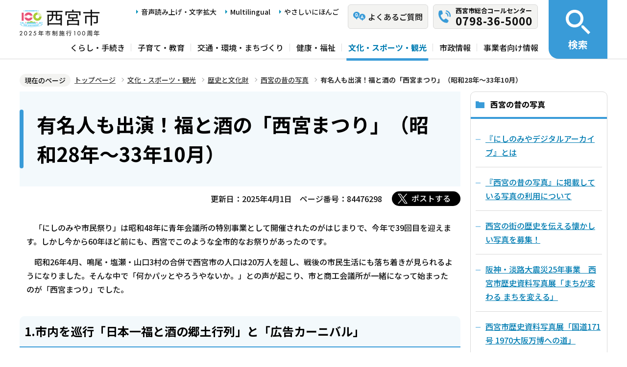

--- FILE ---
content_type: text/html; charset=UTF-8
request_url: https://www.nishi.or.jp/bunka/rekishitobunkazai/mukashiphoto/matsuri-s28-33.html
body_size: 9173
content:
<!DOCTYPE html>
<html lang="ja" prefix="og: http://ogp.me/ns# article: http://ogp.me/ns/article#">
<head>
<meta name="viewport" content="width=device-width, initial-scale=1">
<meta name="referrer" content="no-referrer-when-downgrade">
<meta charset="UTF-8">
<meta name="Author" content="Nishinomiya City">
<meta http-equiv="X-UA-Compatible" content="IE=edge">
<link rel="shortcut icon" href="/favicon.ico">
<link rel="apple-touch-icon" href="/images/apple-touch-icon.png">
<meta property="og:title" content="有名人も出演！福と酒の「西宮まつり」（昭和28年～33年10月）">
<meta property="og:type" content="article">
<meta property="og:url" content="https://www.nishi.or.jp/bunka/rekishitobunkazai/mukashiphoto/matsuri-s28-33.html">
<meta property="og:image" content="https://www.nishi.or.jp/images/ogp.png">
<meta property="og:description" content="">



<link rel="stylesheet" media="all" href="/css/2023_style.wysiwyg.css">
<link rel="stylesheet" media="all" href="/css/2023_style.tableconverter.css">
<link rel="stylesheet" media="all" href="/css/2023_style_parts.css">
<link rel="stylesheet" href="/css/2023_style_smph.css" media="screen and (max-width: 1023px)">
<link rel="stylesheet" href="/css/2023_style_pc.css" media="screen and (min-width: 1024px), print">
<link rel="stylesheet" href="/css/2023_style_print.css" media="print">
<link rel="stylesheet" href="/css/lightbox.css" media="screen">
<title>有名人も出演！福と酒の「西宮まつり」（昭和28年～33年10月）｜西宮市ホームページ</title>
<script src="/js/jquery.min.js"></script>
<script src="/js/id.js"></script>




<script src="/js/viewport.js"></script>
<script src="/js/jquery.cookie.min.js"></script>
<script src="/js/analyticscode.js"></script>
<script src="https://tsutaeru.cloud/assets/snippet/js/tsutaeru_mo.js"></script> 
<script>
// <![CDATA[
__tsutaeruMO.init({
access_token: '1bcfcffa-c445-45c4-bc46-d63213e05049',
exclusion_class: 'class_name',
toolbar: {
message: true,
fixed: false
}
});
// ]]>
</script>
<!-- Google Tag Manager -->
<script>
// <![CDATA[
(function(w,d,s,l,i){w[l]=w[l]||[];w[l].push({'gtm.start':new Date().getTime(),event:'gtm.js'});var f=d.getElementsByTagName(s)[0],j=d.createElement(s),dl=l!='dataLayer'?'&l='+l:'';j.async=true;j.src='https://www.googletagmanager.com/gtm.js?id='+i+dl;f.parentNode.insertBefore(j,f);})(window,document,'script','dataLayer','GTM-N3PHRW5');
// ]]>
</script>
<!-- End Google Tag Manager -->
</head>
<body id="base">
<!-- Google Tag Manager (noscript) -->
<noscript><iframe title="Google Tag Manager" src="https://www.googletagmanager.com/ns.html?id=GTM-N3PHRW5" height="0" width="0" style="display:none;visibility:hidden"></iframe></noscript>
<!-- End Google Tag Manager (noscript) -->

<div id="basebg" class="honcyo">
<noscript>
<p class="jsmessage">このホームページではJavaScriptを使用しています。<br>JavaScriptの使用を有効にしていない場合は、一部の機能が正確に動作しない恐れがあります。<br>お手数ですがJavaScriptの使用を有効にしてください。</p>
</noscript>
<div class="blockjump txtno-display"><a id="PTOP">このページの先頭です</a></div>
<p class="blockskip"><a href="#CONT" class="skip">メニューを飛ばして本文へ</a></p>
<div id="baseall" class="baseall">
<!-- ▼ヘッダーここから▼ -->
<header class="header" role="banner">
  <div class="header_wp">
    <div class="header_l">
      <div class="header_r">
        <div class="headlist_wp">
          <div id="header_logo">
            <div>
              <a href="/index.html">
                <img src="/images/header_logo.png" alt="西宮市　NISHINOMIYA CITY">
              </a>
            </div>
          </div><!-- div header_logo -->
          <ul class="headlist1 sp-none">
            <li><a href="https://www.zoomsight-sv2.jp/NISHI/controller/index.html#https://www.nishi.or.jp/">音声読み上げ・文字拡大</a></li>
            <li lang="en"><a href="/multilingual/index.html">Multilingual</a></li>
            <li><a class="easyjp-link" href="https://tsutaeru.cloud/easy.php?uri=https://www.nishi.or.jp/">やさしいにほんご</a></li>
          </ul>
          <ul class="headlist2 sp-none">
            <li class="qaLink"><a href="https://www.nishinomiya-city-callcenter.jp/" target="_blank" rel="noopener noreferrer"><span>よくあるご質問</span></a></li>
            <li class="callcenterLink"><a href="/shisei/koho/sougou-call/20230524121659570.html"><span>西宮市総合コールセンター</span><span class="callcenterTel">0798-36-5000</span></a></li>
          </ul>
        </div><!-- div headlist_wp -->
        <div class="gnavi_wp sp-none">
          <nav aria-label="メインメニュー">
            <ul class="gnavi">
              <li><a href="/kurashi/index.html">くらし・手続き</a></li>
              <li><a href="/kosodate/index.html">子育て・教育</a></li>
              <li><a href="/kotsu/index.html">交通・環境・まちづくり</a></li>
              <li><a href="/kenko/index.html">健康・福祉</a></li>
              <li><a href="/bunka/index.html">文化・スポーツ・観光</a></li>
              <li><a href="/shisei/index.html">市政情報</a></li>
              <li><a href="/jigyoshajoho/index.html">事業者向け情報</a></li>
            </ul>
          </nav>
        </div><!-- div gnavi_wp -->
      </div><!-- div header_r -->
      <div class="spHeadMenu_wp pc-none">
        <ul class="spHeadMenu">
          <li><a href="https://www.nishinomiya-city-callcenter.jp/" target="_blank" rel="noopener noreferrer">FAQ</a></li>
          <li><a href="/shisei/koho/sougou-call/20230524121659570.html">コールセンター</a></li>
          <li><a id="toggle02" href="javascript:void(0)">検索</a></li>
          <li><a id="toggle03" href="javascript:void(0)">メニュー</a></li>
        </ul>
      </div><!-- div spHeadMenu_wp -->
    </div><!-- div header_l -->
    <div class="header_kensaku_btn_wp sp-none">
      <a id="toggle01" href="javascript:void(0)"><span>検索</span></a>
    </div><!-- div header_kensaku_btn_wp -->
    <div class="header_kensaku_menu sp-none" id="header_kensaku_menu">
      <!-- 検索メニュー埋込 -->
    </div><!-- div header_kensaku_menu -->
    <div class="spHeader_kensaku_menu pc-none" id="spHeader_kensaku_menu">
      <!-- SP検索メニュー埋込 -->
    </div><!-- div spHeader_kensaku_menu -->
    <div class="spHeader_menu pc-none" id="spHeader_menu">
      <!-- SPメニュー埋込 -->
    </div><!-- div spHeader_menu -->
  </div><!-- div header_wp -->
</header>
<!-- ▲ヘッダーここまで▲ -->
<!--▽パンくずナビ▽-->
<nav aria-label="現在位置">
<div class="pankuzu">
<div class="block">
<div class="box">
<div class="box-inner">
<ol class="clearfix">
<li class="pk-img">現在のページ</li>
<li><a href="/index.html">トップページ</a></li>
<li><a href="../../index.html">文化・スポーツ・観光</a></li>
<li><a href="../index.html">歴史と文化財</a></li>
<li><a href="./index.html">西宮の昔の写真</a></li>
<li class="pk-thispage">有名人も出演！福と酒の「西宮まつり」（昭和28年～33年10月）</li>

</ol>
</div>
</div>
</div>
</div>
</nav>
<!--△パンくずナビ△-->
<!-- ▼メインコンテンツここから▼ -->
<div class="blockjump txtno-display"><a id="CONT">本文ここから</a></div>
<main class="normal_sec">
<div class="wrap clearfix">
<div id="main">



<div class="h1bg"><div><h1>有名人も出演！福と酒の「西宮まつり」（昭和28年～33年10月）</h1></div></div>


<div class="basic-info clearfix">
<div class="basic-box clearfix">
<p class="update">更新日：2025年4月1日</p>
<p class="pagenumber">ページ番号：84476298</p>
<!-- scs_jyogai_start -->
<div class="socialmedia clearfix">
<script src="/js/sns_btn.js"></script>
<div class="sp_box clearfix"><div id="twitter"></div></div>
</div>
<!-- scs_jyogai_end -->

</div>
</div>
<!-- app_pc_body_start -->
<div class="wysiwyg_wp"><p>　「にしのみや市民祭り」は昭和48年に青年会議所の特別事業として開催されたのがはじまりで、今年で39回目を迎えます。しかし今から60年ほど前にも、西宮でこのような全市的なお祭りがあったのです。</p><p>　昭和26年4月、鳴尾・塩瀬・山口3村の合併で西宮市の人口は20万人を超し、戦後の市民生活にも落ち着きが見られるようになりました。そんな中で「何かパッとやろうやないか。」との声が起こり、市と商工会議所が一緒になって始まったのが「西宮まつり」でした。</p><div class="h2bg"><div><h2>1.市内を巡行「日本一福と酒の郷土行列」と「広告カーニバル」</h2></div></div><p class="img-right"><img alt="日本一福と酒の郷土行列（昭和29年）" src="matsuri-s28-33.images/S29saketokyoudogyouretu.JPG" height="259" width="342" /></p> <p>　昭和28年11月に開催された第1回「西宮まつり」。初日にはまつりを祝って空から、酒・寿司・食用油・靴などのたから券がばらまかれました。<br>　「日本一福と酒の郷土行列」では市内の人々が”エビスさんと酒と郷土”にちなんだ人物になりきり、市内を1日かけて仮装行列しました。七福神をはじめ、赤穂浪士の赤垣源蔵や武田尾温泉の発見者と伝えられる武田尾直蔵などの仮装が登場して市民を楽しませました。第4回からは行列は装飾自動車に乗って行進しました。</p><hr class="ClearFloat"><br><p>　下の写真は酒にちなむ人々ということで、バッカス・赤垣源蔵・母里太兵衛・後藤又兵衛の仮装です。バッカスは西洋の酒の神、赤垣源蔵は赤穂浪士の一人で”徳利の別れ”は忠臣蔵でおなじみです。共に黒田長政の家臣として武功をたてた母里太兵衛と後藤又兵衛は、酒を好んだことで知られています。</p><p class="img-left"><img alt="酒にちなむ人々 バッカス・赤垣源蔵・母里太兵衛・後藤又兵衛" src="matsuri-s28-33.images/S29sakenitinamuhito.JPG" height="222" width="333" /></p> <p class="img-left"><img alt="酒にちなむ人々 赤垣源蔵(昭和29年)" src="matsuri-s28-33.images/S29akagakigenzo.JPG" height="301" width="210" /></p> <hr class="ClearFloat"><p class="img-right"><img alt="広告カーニバル(昭和29年)" src="matsuri-s28-33.images/05S29koukokucarnibal.JPG" height="227" width="347" /></p> <p> 郷土行列と同時に広告カーニバルも市内を巡行しました。まつりに協賛している市内外の会社がそれぞれ工夫を凝らした装飾自動車を走らせました。</p><hr class="ClearFloat"><div class="h2bg"><div><h2>2.「ミス西宮」コンテスト</h2></div></div><p>　第2回からは「ミス西宮」コンテストが始まりました。ミス西宮はヘリコプターに乗って登場し、前夜祭で戴冠式が行われました。ミス西宮は非常に人気があり、第3回には前夜祭会場に約5千人が詰め掛ける盛況ぶりとなりました。</p><p class="img-left"><img alt="ミス西宮がヘリで登場（昭和29年）" src="matsuri-s28-33.images/S29heridetoutyakumissnisinomiya.JPG" height="233" width="317" /></p> <p><img alt="ミス西宮を見る人々（昭和32年）" src="matsuri-s28-33.images/S32missnisinomiyawomiruhitobito.JPG" height="253" width="251" /></p><hr class="ClearFloat"><div class="h2bg"><div><h2>3.市政30周年記念「市民仮装行列コンクール」</h2></div></div><p>　第3回は市政30周年の記念として「市民仮装行列コンクール」も行われました。写真にある「竜宮とたこ踊り」、「インディアンと酋長」の他にも「関八州の仮装」など様々な仮装行列が参加し、市内をねり歩きました。</p><p class="img-left"><img alt="龍宮とたこ踊り" src="matsuri-s28-33.images/S30ryuuguutotakoodoritoinu.JPG" height="230" width="299" />　</p> <p><img alt="インディアンと酋長（昭和30年）" src="matsuri-s28-33.images/indiantosyutyo.JPG" height="234" width="321" /></p><div class="h2bg"><div><h2>4.前夜祭も豪華なゲストが登場</h2></div></div><p>　「西宮まつり」は前夜祭も非常に豪華なプログラムでした。「前夜祭」アトラクションには、ジャス歌手雪村いずみやビンボーダナオ(昭和31年)、関西歌舞伎林又一郎(昭和32年)などがゲスト出演しました。</p><p class="img-left"><img alt="マーキュリー専属歌手　藤島桓夫と野村雪子（昭和29年）" src="matsuri-s28-33.images/06S29markyury.JPG" height="237" width="169" /></p> <p>　第2回の前夜祭では今津にあったレコード会社、日本マーキュリー株式会社専属の藤島桓夫（たけお）や野村雪子などの人気歌手が市中を行進しました。行進の後に甲子園球場で行われた歌謡大会では藤田まことが司会を務めています。当時新人だった藤島桓夫はその後「月の法善寺横丁」が大ヒットし、NHK紅白歌合戦に7回連続出場するなど活躍しました。</p><hr class="ClearFloat"><p class="img-right"><img alt="ミス西宮と写真に納まる勝新太郎(昭和30年)" src="matsuri-s28-33.images/S30missnishinomiyatokatusinn.JPG" height="172" width="202" /></p> <p>第3回前夜祭には大映スター 勝新太郎が登場し、歌を披露しています。ミス西宮と記念写真に納まる勝新太郎は当時23歳ですが、「座頭市」のイメージが強い世代には意外な印象をもたれるかもしれません。</p><hr class="ClearFloat"><div class="h2bg"><div><h2>5.あの有名人も西宮市民だった！「市内有名人芸能大会」</h2></div></div><p>　第5回、第6回の目玉は西宮神社境内の特設会場で行われた「市内有名人芸能大会」。当時西宮市内に住んでいた森光子や藤田まこと、中田ダイマル・ラケット、かしまし娘など大変豪華な有名人が続々と出演しました。</p><p><img alt="かしまし娘(昭和33年）" src="matsuri-s28-33.images/S33kashimashimusume.JPG" height="198" width="200" />　<img alt="藤田まこと・森光子（昭和33年）" src="matsuri-s28-33.images/S33fujitamakotomorimituko.JPG" height="133" width="200" />　<img alt="中田ダイマル・ラケット(昭和32年)" src="matsuri-s28-33.images/S32dairake.JPG" height="198" width="199" /></p><hr class="ClearFloat"><p>　翌年の昭和34年は伊勢湾台風が発生しました。すでにまつりの準備は進んでいましたが、未使用の経費を被災地への救援基金とするため第7回「西宮まつり」の全面中止を決定しました。「西宮まつり」は6回という短い期間しか開催されませんでしたが、写真からは当時の人々の躍動感が伝わってきます。</p><p>（文中：敬称略）</p></div>
<div class="h2bg"><div><h2>リンク</h2></div></div>
<p class="innerLink newWindow"><a class="innerLink newWindow" href="/bunka/rekishitobunkazai/mukashiphoto/syashinriyou.html" target="_blank"  rel="noopener noreferrer">『西宮の昔の写真』に掲載している写真の利用について<img src="/images/spacer.gif" alt="新規ウィンドウで開きます。" width="1" height="1" class="img-guidance"></a></p>
<p class="externalLink newWindow"><a class="externalLink newWindow" href="https://adeac.jp/nishinomiya-city/" target="_blank"  rel="noopener noreferrer">にしのみやデジタルアーカイブ（外部サイト）<img src="/images/spacer.gif" alt="新規ウィンドウで開きます。" width="1" height="1" class="img-guidance"></a></p>


<!-- app_pc_body_end -->











<div id="contact">
  <div class="contact_left">
    <h2><span>お問い合わせ先</span></h2>
    
      <p class="contact_name">
        <a class="innerLink" href="/soshiki/00250008/0026000805/002799999841/index.html">総務課 公文書・歴史資料チーム</a>
      </p>
    
  </div>
  <div class="contact_right">
    <p class="address">西宮市六湛寺町10-3 市役所本庁舎3階</p>
    <div class="tel_wp">
      <p class="tel"><span class="title">電話番号：</span>0798-35-3740</p>
      <p class="fax"><span class="title">ファックス：</span>0798-37-0165</p>
    </div>
    
    
  </div>
</div>








<form action="/cgi-bin/vote/vote.cgi" method="post" id="formmail" name="formmail" class="feedback">
<h2>この情報はお役に立ちましたか？</h2>
<fieldset class="fedd1">
<legend>この情報はお役に立ちましたか？</legend>
<input type="radio" name="question1" value="分かりやすかった" id="q1-point2" checked="checked"><label for="q1-point2">分かりやすかった</label>
<input type="radio" name="question1" value="分かりにくかった" id="q1-point1"><label for="q1-point1">分かりにくかった</label>
</fieldset>
<fieldset class="fedd2">
<legend>このページは見つけやすかったですか？</legend>
<input type="radio" name="question2" value="見つけやすかった" id="q2-point2" checked="checked"><label for="q2-point2">見つけやすかった</label>
<input type="radio" name="question2" value="見つけにくかった" id="q2-point1"><label for="q2-point1">見つけにくかった</label>
</fieldset>
<div>
<input type="hidden" name="url" value="/bunka/rekishitobunkazai/mukashiphoto/matsuri-s28-33.html">
<input type="hidden" name="title" value="有名人も出演！福と酒の「西宮まつり」（昭和28年～33年10月）">
<input type="hidden" name="tanto" value="総務課（情報公開・公文書担当）">
</div>
<div class="submitbox"><input type="submit" name="submit" class="fedbt" value="送信"></div>
</form>






<div class="txtno-display">本文ここまで</div>
</div><!-- /div main -->
<div id="localnavi" class="sp-none">
<nav>
<!-- ▽ローカルナビ▽ -->

<div class="losubnavi">
<h2><span>西宮の昔の写真</span></h2>
<ul>
<li><a href="/bunka/rekishitobunkazai/nishinomiyanorekishi/digitaarchive.html"><span class="sblock">『にしのみやデジタルアーカイブ』とは</span></a></li>
<li><a href="/bunka/rekishitobunkazai/mukashiphoto/syashinriyou.html"><span class="sblock">『西宮の昔の写真』に掲載している写真の利用について</span></a></li>
<li><a href="/bunka/rekishitobunkazai/mukashiphoto/shashin-boshu.html"><span class="sblock">西宮の街の歴史を伝える懐かしい写真を募集！</span></a></li>
<li><a href="/bunka/rekishitobunkazai/mukashiphoto/shashinten_r01.html"><span class="sblock">阪神・淡路大震災25年事業　西宮市歴史資料写真展「まちが変わる まちを変える」</span></a></li>
<li><a href="/bunka/rekishitobunkazai/mukashiphoto/syashinten21.html"><span class="sblock">西宮市歴史資料写真展「国道171号 1970大阪万博への道」</span></a></li>
<li><a href="/bunka/rekishitobunkazai/mukashiphoto/JRnasioekikaigyou.html"><span class="sblock">【名塩】国鉄（JR）西宮名塩駅　開業（昭和61年11月1日）</span></a></li>
<li><a href="/bunka/rekishitobunkazai/mukashiphoto/funasaka.html"><span class="sblock">【船坂】寒天　白く輝く</span></a></li>
<li><a href="/bunka/rekishitobunkazai/mukashiphoto/kabutoyama.html"><span class="sblock">【甲山】仁川ピクニックセンター</span></a></li>
<li><a href="/bunka/rekishitobunkazai/mukashiphoto/koyoensatsuei.html"><span class="sblock">【甲陽園】華やぐ映画撮影所</span></a></li>
<li><a href="/bunka/rekishitobunkazai/mukashiphoto/koyoen.html"><span class="sblock">【甲陽園】甲陽園の開発 甲陽公園（大正7年5月）</span></a></li>
<li><a href="/bunka/rekishitobunkazai/mukashiphoto/kotoen.html"><span class="sblock">【甲東園】甲東梅林</span></a></li>
<li><a href="/bunka/rekishitobunkazai/mukashiphoto/josui-shunko.html"><span class="sblock">【満池谷】越水浄水場の竣工</span></a></li>
<li><a href="/bunka/rekishitobunkazai/mukashiphoto/hirota.html"><span class="sblock">【広田】「山がつゝじか　つゝじが山か（西宮音頭より）」</span></a></li>
<li><a href="/bunka/rekishitobunkazai/mukashiphoto/kitaguchi.html"><span class="sblock">【西宮北口】阪急西宮北口駅ダイヤモンドクロス　姿を消す(昭和59年3月25日)</span></a></li>
<li><a href="/bunka/rekishitobunkazai/mukashiphoto/amerikahaku.html"><span class="sblock">【西宮北口】戦後初の本格的博覧会 アメリカ博（昭和25年3月）</span></a></li>
<li><a href="/bunka/rekishitobunkazai/mukashiphoto/shukugawa-shunko.html"><span class="sblock">【夙川】夙川公園竣工（昭和12年5月）</span></a></li>
<li><a href="/bunka/rekishitobunkazai/mukashiphoto/koroen.html"><span class="sblock">【香櫨園】香櫨園海水浴場</span></a></li>
<li><a href="/bunka/rekishitobunkazai/mukashiphoto/fukuotoko.html"><span class="sblock">【西宮神社】えべっさん　開門神事福男選び</span></a></li>
<li><a href="/bunka/rekishitobunkazai/mukashiphoto/kokudo43gokaitsu.html"><span class="sblock">【西宮市街地南部】国道43号開通（昭和38年1月6日）</span></a></li>
<li><a href="/bunka/rekishitobunkazai/mukashiphoto/nishinomiyako.html"><span class="sblock">【西宮港】「青少年海の家」と海洋少年クラブ（昭和39年8月）</span></a></li>
<li><a href="/bunka/rekishitobunkazai/mukashiphoto/nishinomiyakou.html"><span class="sblock">【西宮港】議員と吏員の運動会（昭和10年11月）</span></a></li>
<li><a href="/bunka/rekishitobunkazai/mukashiphoto/gyogyou_miyajako.html"><span class="sblock">【西宮浜】西宮の漁業と宮じゃこ</span></a></li>
<li><a href="/bunka/rekishitobunkazai/mukashiphoto/rokutanji.html"><span class="sblock">【六湛寺】お墓に建った庁舎（昭和3年10月 ）</span></a></li>
<li><a href="/bunka/rekishitobunkazai/mukashiphoto/mizutoshitashimu.html"><span class="sblock">【武庫川】武庫川　水と親しむ</span></a></li>
<li><a href="/bunka/rekishitobunkazai/mukashiphoto/zo-koshin.html"><span class="sblock">【武庫川】万国博覧会ゾウの行進（昭和45年8月）</span></a></li>
<li><a href="/bunka/rekishitobunkazai/mukashiphoto/edagawa.html"><span class="sblock">【枝川】アフターオリンピック（昭和39年10月）</span></a></li>
<li><a href="/bunka/rekishitobunkazai/mukashiphoto/minkanhiko.html"><span class="sblock">【鳴尾】民間飛行発祥の地(大正3年6月)</span></a></li>
<li><span class="now"><span class="sblock">有名人も出演！福と酒の「西宮まつり」（昭和28年～33年10月）</span></span></li>
<li><a href="/bunka/rekishitobunkazai/mukashiphoto/shinshubansen.html"><span class="sblock">酒都西宮と新酒番船</span></a></li>
<li><a href="/bunka/rekishitobunkazai/mukashiphoto/shiko.html"><span class="sblock">西宮市制が施行されたとき（大正14年4月1日）</span></a></li>
</ul>
</div>

<!-- △ローカルナビ△ -->
<!-- ▽レコメンド▽ -->

<div class="lobgbox lorecommend">
<h2 class="h2txt">このページを見ている人はこんなページも見ています</h2>
<ul>
<li class="pagelinkin"><a href="/kenko/hokenjojoho/seikatsukankyo/kanrenjouhou.html"> 生活衛生関連情報</a></li>
<li class="pagelinkin"><a href="/bunka/bunka/moyoshi/64thgasshoudanteien.html"> 「西宮少年合唱団第64回定期演奏会」開催のご案内（2026年3月22日）</a></li>
<li class="pagelinkin"><a href="/bunka/rekishitobunkazai/mukashiphoto/JRnasioekikaigyou.html"> 【名塩】国鉄（JR）西宮名塩駅　開業（昭和61年11月1日）</a></li>
</ul>
</div>

<!-- △レコメンド△ -->
<!-- ▽類似▽ -->

<!-- △類似△ -->
<p class="linkbttxt lojoho"><a href="/aboutweb/infoloss.html">情報が見つからないときは</a></p>
<div class="guidance"><img src="/images/spacer.gif" alt="サブナビゲーションここまで" width="1" height="1"></div>
</nav>
</div><!-- div localnavi -->
</div><!-- /div wrap -->
</main><!-- /main normal_sec -->

<!-- ▼フッターここから▼ -->
<div class="footer_wp">
  <footer>
    <div class="footer_top">
      <ul class="footer_link_wp">
        <li><a href="/sitemap.html">サイトマップ</a></li>
        <li><a href="/shisei/seisaku/johokasuishin/shikannkeisya/shikankeisha.html">市関係者向け</a></li>
        <li><a href="/aboutweb/tsukaikata.html">このサイトの使い方</a></li>
        <li><a href="/aboutweb/accessibilitypolicy/index.html">アクセシビリティポリシー</a></li>
        <li><a href="/aboutweb/sitepolicy.html">サイトポリシー</a></li>
        <li><a href="/aboutweb/privacypolicy.html">プライバシーポリシー</a></li>
        <li><a href="/aboutweb/link-kikan.html">リンク集</a></li>
      </ul>
    </div>
    <div class="footer_bottom">
      <div class="footer_bottom_con">
        <div class="footer_l">
          <div class="footer_logo">
            <h2>
              <img src="/images/footer_logo.png" alt="">
              <span>西宮市役所</span>
            </h2>
            <p class="hojin_number">法人番号8000020282049</p>
          </div>
          <div class="footer_address_wp">
            <address>
              〒662-8567　兵庫県西宮市六湛寺町10番3号（本庁舎）
            </address>
            <a href="/shisei/shinogaiyo/shitsumujikan/shitsumujikan.html">窓口受付時間についてはこちら</a>
            <div class="footer_callcenter">
              <p class="footer_callcenter_title">西宮市総合コールセンター</p>
              <p class="footer_callcenter_tel">
                <span class="footer_callcenter_tel_l">電話番号：</span>
                <span class="footer_callcenter_tel_r">0798-36-5000</span>
              </p>
              <p class="footer_callcenter_txt">
                <span class="footer_callcenter_txt_l" data-nosnippet="">受付時間：</span>
                <span class="footer_callcenter_txt_r">
                  <span data-nosnippet="">平日　午前8時30分から午後7時</span>
                  <span data-nosnippet="">土曜・日曜・祝日・12月29日から12月31日　午前9時から午後5時</span>
                  <span data-nosnippet="">（※1月1日から1月3日は休み。）</span>
                </span>
              </p>
            </div>
          </div>
        </div>
        <div class="footer_r">
          <div class="footer_annai_link">
            <a href="/access/sonotashisetsu/honchosha/shuhenannai.html">市役所・支所周辺案内</a>
          </div>
        </div>
        <div id="pagetop" class="page-top"> <a href="#PTOP"><img src="/images/2023_btn_pagetop.png" alt="ページ上部へ"></a></div>
      </div>  
    </div>
    <div class="f0copy" lang="en">Copyright 1997 Nishinomiya City</div>
    <div class="foot_top_link pc-none"><a href="/index.html"><span>西宮市トップページに戻る</span></a></div>
  </footer>
</div><!-- div footer_wp -->
<!-- ▲フッターここまで▲ -->
</div><!-- /div baseall -->
</div><!-- /div basebg -->
<script src="/js/jquery.lightbox-0.5.min.js"></script>
<script src="/js/2023_common.js"></script>

<script type="text/javascript" src="/_Incapsula_Resource?SWJIYLWA=719d34d31c8e3a6e6fffd425f7e032f3&ns=1&cb=1306322750" async></script></body>
</html>

--- FILE ---
content_type: text/html; charset=UTF-8
request_url: https://www.nishi.or.jp/files/spHeader_menu.html
body_size: 396
content:
<div class="sp_menu_wp">
  <div class="sp_gnavi">
    <ul>
      <li><a href="/kurashi/index.html">くらし・手続き</a></li>
      <li><a href="/kosodate/index.html">子育て・教育</a></li>
      <li><a href="/kotsu/index.html">交通・環境・まちづくり</a></li>
      <li><a href="/kenko/index.html">健康・福祉</a></li>
      <li><a href="/bunka/index.html">文化・スポーツ・観光</a></li>
      <li><a href="/shisei/index.html">市政情報</a></li>
      <li><a href="/jigyoshajoho/index.html">事業者向け情報</a></li>
    </ul>
  </div>
  <div class="sp_menu_link1">
    <ul>
      <li><a href="/shisei/mayor/index.html">市長の執務室</a></li>
      <li><a href="/nishinomiyashigikai/index.html">西宮市議会</a></li>
      <li><a href="/event/calendar/list_calendar.html">イベントカレンダー</a></li>
      <li><a href="/sitemap.html">サイトマップ</a></li>
    </ul>
  </div>
  <div class="sp_menu_link2">
    <ul>
      <li lang="en"><a href="/multilingual/index.html">Multilingual</a></li>
      <li><a class="easyjp-link" href="https://tsutaeru.cloud/easy.php?uri=https://www.nishi.or.jp/">やさしいにほんご</a></li>
    </ul>
  </div>
</div>